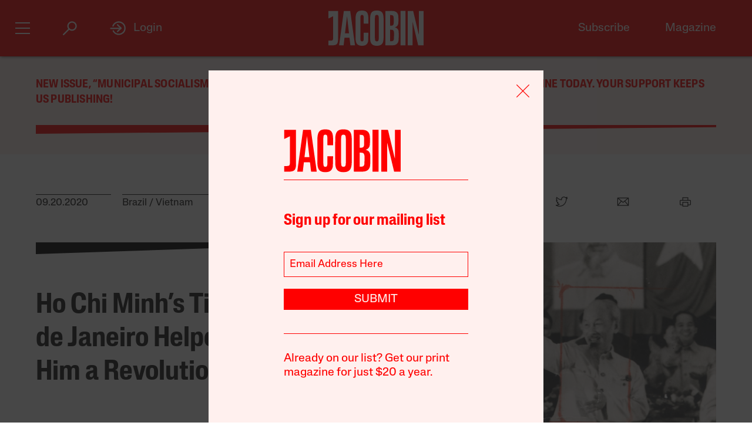

--- FILE ---
content_type: text/html; charset=utf-8
request_url: https://www.google.com/recaptcha/api2/anchor?ar=1&k=6LfynRwqAAAAAHbKp1M101AvivMbb2zoh_0NsixL&co=aHR0cHM6Ly9qYWNvYmluLmNvbTo0NDM.&hl=en&v=N67nZn4AqZkNcbeMu4prBgzg&size=invisible&anchor-ms=20000&execute-ms=30000&cb=iw135mtq53ds
body_size: 49076
content:
<!DOCTYPE HTML><html dir="ltr" lang="en"><head><meta http-equiv="Content-Type" content="text/html; charset=UTF-8">
<meta http-equiv="X-UA-Compatible" content="IE=edge">
<title>reCAPTCHA</title>
<style type="text/css">
/* cyrillic-ext */
@font-face {
  font-family: 'Roboto';
  font-style: normal;
  font-weight: 400;
  font-stretch: 100%;
  src: url(//fonts.gstatic.com/s/roboto/v48/KFO7CnqEu92Fr1ME7kSn66aGLdTylUAMa3GUBHMdazTgWw.woff2) format('woff2');
  unicode-range: U+0460-052F, U+1C80-1C8A, U+20B4, U+2DE0-2DFF, U+A640-A69F, U+FE2E-FE2F;
}
/* cyrillic */
@font-face {
  font-family: 'Roboto';
  font-style: normal;
  font-weight: 400;
  font-stretch: 100%;
  src: url(//fonts.gstatic.com/s/roboto/v48/KFO7CnqEu92Fr1ME7kSn66aGLdTylUAMa3iUBHMdazTgWw.woff2) format('woff2');
  unicode-range: U+0301, U+0400-045F, U+0490-0491, U+04B0-04B1, U+2116;
}
/* greek-ext */
@font-face {
  font-family: 'Roboto';
  font-style: normal;
  font-weight: 400;
  font-stretch: 100%;
  src: url(//fonts.gstatic.com/s/roboto/v48/KFO7CnqEu92Fr1ME7kSn66aGLdTylUAMa3CUBHMdazTgWw.woff2) format('woff2');
  unicode-range: U+1F00-1FFF;
}
/* greek */
@font-face {
  font-family: 'Roboto';
  font-style: normal;
  font-weight: 400;
  font-stretch: 100%;
  src: url(//fonts.gstatic.com/s/roboto/v48/KFO7CnqEu92Fr1ME7kSn66aGLdTylUAMa3-UBHMdazTgWw.woff2) format('woff2');
  unicode-range: U+0370-0377, U+037A-037F, U+0384-038A, U+038C, U+038E-03A1, U+03A3-03FF;
}
/* math */
@font-face {
  font-family: 'Roboto';
  font-style: normal;
  font-weight: 400;
  font-stretch: 100%;
  src: url(//fonts.gstatic.com/s/roboto/v48/KFO7CnqEu92Fr1ME7kSn66aGLdTylUAMawCUBHMdazTgWw.woff2) format('woff2');
  unicode-range: U+0302-0303, U+0305, U+0307-0308, U+0310, U+0312, U+0315, U+031A, U+0326-0327, U+032C, U+032F-0330, U+0332-0333, U+0338, U+033A, U+0346, U+034D, U+0391-03A1, U+03A3-03A9, U+03B1-03C9, U+03D1, U+03D5-03D6, U+03F0-03F1, U+03F4-03F5, U+2016-2017, U+2034-2038, U+203C, U+2040, U+2043, U+2047, U+2050, U+2057, U+205F, U+2070-2071, U+2074-208E, U+2090-209C, U+20D0-20DC, U+20E1, U+20E5-20EF, U+2100-2112, U+2114-2115, U+2117-2121, U+2123-214F, U+2190, U+2192, U+2194-21AE, U+21B0-21E5, U+21F1-21F2, U+21F4-2211, U+2213-2214, U+2216-22FF, U+2308-230B, U+2310, U+2319, U+231C-2321, U+2336-237A, U+237C, U+2395, U+239B-23B7, U+23D0, U+23DC-23E1, U+2474-2475, U+25AF, U+25B3, U+25B7, U+25BD, U+25C1, U+25CA, U+25CC, U+25FB, U+266D-266F, U+27C0-27FF, U+2900-2AFF, U+2B0E-2B11, U+2B30-2B4C, U+2BFE, U+3030, U+FF5B, U+FF5D, U+1D400-1D7FF, U+1EE00-1EEFF;
}
/* symbols */
@font-face {
  font-family: 'Roboto';
  font-style: normal;
  font-weight: 400;
  font-stretch: 100%;
  src: url(//fonts.gstatic.com/s/roboto/v48/KFO7CnqEu92Fr1ME7kSn66aGLdTylUAMaxKUBHMdazTgWw.woff2) format('woff2');
  unicode-range: U+0001-000C, U+000E-001F, U+007F-009F, U+20DD-20E0, U+20E2-20E4, U+2150-218F, U+2190, U+2192, U+2194-2199, U+21AF, U+21E6-21F0, U+21F3, U+2218-2219, U+2299, U+22C4-22C6, U+2300-243F, U+2440-244A, U+2460-24FF, U+25A0-27BF, U+2800-28FF, U+2921-2922, U+2981, U+29BF, U+29EB, U+2B00-2BFF, U+4DC0-4DFF, U+FFF9-FFFB, U+10140-1018E, U+10190-1019C, U+101A0, U+101D0-101FD, U+102E0-102FB, U+10E60-10E7E, U+1D2C0-1D2D3, U+1D2E0-1D37F, U+1F000-1F0FF, U+1F100-1F1AD, U+1F1E6-1F1FF, U+1F30D-1F30F, U+1F315, U+1F31C, U+1F31E, U+1F320-1F32C, U+1F336, U+1F378, U+1F37D, U+1F382, U+1F393-1F39F, U+1F3A7-1F3A8, U+1F3AC-1F3AF, U+1F3C2, U+1F3C4-1F3C6, U+1F3CA-1F3CE, U+1F3D4-1F3E0, U+1F3ED, U+1F3F1-1F3F3, U+1F3F5-1F3F7, U+1F408, U+1F415, U+1F41F, U+1F426, U+1F43F, U+1F441-1F442, U+1F444, U+1F446-1F449, U+1F44C-1F44E, U+1F453, U+1F46A, U+1F47D, U+1F4A3, U+1F4B0, U+1F4B3, U+1F4B9, U+1F4BB, U+1F4BF, U+1F4C8-1F4CB, U+1F4D6, U+1F4DA, U+1F4DF, U+1F4E3-1F4E6, U+1F4EA-1F4ED, U+1F4F7, U+1F4F9-1F4FB, U+1F4FD-1F4FE, U+1F503, U+1F507-1F50B, U+1F50D, U+1F512-1F513, U+1F53E-1F54A, U+1F54F-1F5FA, U+1F610, U+1F650-1F67F, U+1F687, U+1F68D, U+1F691, U+1F694, U+1F698, U+1F6AD, U+1F6B2, U+1F6B9-1F6BA, U+1F6BC, U+1F6C6-1F6CF, U+1F6D3-1F6D7, U+1F6E0-1F6EA, U+1F6F0-1F6F3, U+1F6F7-1F6FC, U+1F700-1F7FF, U+1F800-1F80B, U+1F810-1F847, U+1F850-1F859, U+1F860-1F887, U+1F890-1F8AD, U+1F8B0-1F8BB, U+1F8C0-1F8C1, U+1F900-1F90B, U+1F93B, U+1F946, U+1F984, U+1F996, U+1F9E9, U+1FA00-1FA6F, U+1FA70-1FA7C, U+1FA80-1FA89, U+1FA8F-1FAC6, U+1FACE-1FADC, U+1FADF-1FAE9, U+1FAF0-1FAF8, U+1FB00-1FBFF;
}
/* vietnamese */
@font-face {
  font-family: 'Roboto';
  font-style: normal;
  font-weight: 400;
  font-stretch: 100%;
  src: url(//fonts.gstatic.com/s/roboto/v48/KFO7CnqEu92Fr1ME7kSn66aGLdTylUAMa3OUBHMdazTgWw.woff2) format('woff2');
  unicode-range: U+0102-0103, U+0110-0111, U+0128-0129, U+0168-0169, U+01A0-01A1, U+01AF-01B0, U+0300-0301, U+0303-0304, U+0308-0309, U+0323, U+0329, U+1EA0-1EF9, U+20AB;
}
/* latin-ext */
@font-face {
  font-family: 'Roboto';
  font-style: normal;
  font-weight: 400;
  font-stretch: 100%;
  src: url(//fonts.gstatic.com/s/roboto/v48/KFO7CnqEu92Fr1ME7kSn66aGLdTylUAMa3KUBHMdazTgWw.woff2) format('woff2');
  unicode-range: U+0100-02BA, U+02BD-02C5, U+02C7-02CC, U+02CE-02D7, U+02DD-02FF, U+0304, U+0308, U+0329, U+1D00-1DBF, U+1E00-1E9F, U+1EF2-1EFF, U+2020, U+20A0-20AB, U+20AD-20C0, U+2113, U+2C60-2C7F, U+A720-A7FF;
}
/* latin */
@font-face {
  font-family: 'Roboto';
  font-style: normal;
  font-weight: 400;
  font-stretch: 100%;
  src: url(//fonts.gstatic.com/s/roboto/v48/KFO7CnqEu92Fr1ME7kSn66aGLdTylUAMa3yUBHMdazQ.woff2) format('woff2');
  unicode-range: U+0000-00FF, U+0131, U+0152-0153, U+02BB-02BC, U+02C6, U+02DA, U+02DC, U+0304, U+0308, U+0329, U+2000-206F, U+20AC, U+2122, U+2191, U+2193, U+2212, U+2215, U+FEFF, U+FFFD;
}
/* cyrillic-ext */
@font-face {
  font-family: 'Roboto';
  font-style: normal;
  font-weight: 500;
  font-stretch: 100%;
  src: url(//fonts.gstatic.com/s/roboto/v48/KFO7CnqEu92Fr1ME7kSn66aGLdTylUAMa3GUBHMdazTgWw.woff2) format('woff2');
  unicode-range: U+0460-052F, U+1C80-1C8A, U+20B4, U+2DE0-2DFF, U+A640-A69F, U+FE2E-FE2F;
}
/* cyrillic */
@font-face {
  font-family: 'Roboto';
  font-style: normal;
  font-weight: 500;
  font-stretch: 100%;
  src: url(//fonts.gstatic.com/s/roboto/v48/KFO7CnqEu92Fr1ME7kSn66aGLdTylUAMa3iUBHMdazTgWw.woff2) format('woff2');
  unicode-range: U+0301, U+0400-045F, U+0490-0491, U+04B0-04B1, U+2116;
}
/* greek-ext */
@font-face {
  font-family: 'Roboto';
  font-style: normal;
  font-weight: 500;
  font-stretch: 100%;
  src: url(//fonts.gstatic.com/s/roboto/v48/KFO7CnqEu92Fr1ME7kSn66aGLdTylUAMa3CUBHMdazTgWw.woff2) format('woff2');
  unicode-range: U+1F00-1FFF;
}
/* greek */
@font-face {
  font-family: 'Roboto';
  font-style: normal;
  font-weight: 500;
  font-stretch: 100%;
  src: url(//fonts.gstatic.com/s/roboto/v48/KFO7CnqEu92Fr1ME7kSn66aGLdTylUAMa3-UBHMdazTgWw.woff2) format('woff2');
  unicode-range: U+0370-0377, U+037A-037F, U+0384-038A, U+038C, U+038E-03A1, U+03A3-03FF;
}
/* math */
@font-face {
  font-family: 'Roboto';
  font-style: normal;
  font-weight: 500;
  font-stretch: 100%;
  src: url(//fonts.gstatic.com/s/roboto/v48/KFO7CnqEu92Fr1ME7kSn66aGLdTylUAMawCUBHMdazTgWw.woff2) format('woff2');
  unicode-range: U+0302-0303, U+0305, U+0307-0308, U+0310, U+0312, U+0315, U+031A, U+0326-0327, U+032C, U+032F-0330, U+0332-0333, U+0338, U+033A, U+0346, U+034D, U+0391-03A1, U+03A3-03A9, U+03B1-03C9, U+03D1, U+03D5-03D6, U+03F0-03F1, U+03F4-03F5, U+2016-2017, U+2034-2038, U+203C, U+2040, U+2043, U+2047, U+2050, U+2057, U+205F, U+2070-2071, U+2074-208E, U+2090-209C, U+20D0-20DC, U+20E1, U+20E5-20EF, U+2100-2112, U+2114-2115, U+2117-2121, U+2123-214F, U+2190, U+2192, U+2194-21AE, U+21B0-21E5, U+21F1-21F2, U+21F4-2211, U+2213-2214, U+2216-22FF, U+2308-230B, U+2310, U+2319, U+231C-2321, U+2336-237A, U+237C, U+2395, U+239B-23B7, U+23D0, U+23DC-23E1, U+2474-2475, U+25AF, U+25B3, U+25B7, U+25BD, U+25C1, U+25CA, U+25CC, U+25FB, U+266D-266F, U+27C0-27FF, U+2900-2AFF, U+2B0E-2B11, U+2B30-2B4C, U+2BFE, U+3030, U+FF5B, U+FF5D, U+1D400-1D7FF, U+1EE00-1EEFF;
}
/* symbols */
@font-face {
  font-family: 'Roboto';
  font-style: normal;
  font-weight: 500;
  font-stretch: 100%;
  src: url(//fonts.gstatic.com/s/roboto/v48/KFO7CnqEu92Fr1ME7kSn66aGLdTylUAMaxKUBHMdazTgWw.woff2) format('woff2');
  unicode-range: U+0001-000C, U+000E-001F, U+007F-009F, U+20DD-20E0, U+20E2-20E4, U+2150-218F, U+2190, U+2192, U+2194-2199, U+21AF, U+21E6-21F0, U+21F3, U+2218-2219, U+2299, U+22C4-22C6, U+2300-243F, U+2440-244A, U+2460-24FF, U+25A0-27BF, U+2800-28FF, U+2921-2922, U+2981, U+29BF, U+29EB, U+2B00-2BFF, U+4DC0-4DFF, U+FFF9-FFFB, U+10140-1018E, U+10190-1019C, U+101A0, U+101D0-101FD, U+102E0-102FB, U+10E60-10E7E, U+1D2C0-1D2D3, U+1D2E0-1D37F, U+1F000-1F0FF, U+1F100-1F1AD, U+1F1E6-1F1FF, U+1F30D-1F30F, U+1F315, U+1F31C, U+1F31E, U+1F320-1F32C, U+1F336, U+1F378, U+1F37D, U+1F382, U+1F393-1F39F, U+1F3A7-1F3A8, U+1F3AC-1F3AF, U+1F3C2, U+1F3C4-1F3C6, U+1F3CA-1F3CE, U+1F3D4-1F3E0, U+1F3ED, U+1F3F1-1F3F3, U+1F3F5-1F3F7, U+1F408, U+1F415, U+1F41F, U+1F426, U+1F43F, U+1F441-1F442, U+1F444, U+1F446-1F449, U+1F44C-1F44E, U+1F453, U+1F46A, U+1F47D, U+1F4A3, U+1F4B0, U+1F4B3, U+1F4B9, U+1F4BB, U+1F4BF, U+1F4C8-1F4CB, U+1F4D6, U+1F4DA, U+1F4DF, U+1F4E3-1F4E6, U+1F4EA-1F4ED, U+1F4F7, U+1F4F9-1F4FB, U+1F4FD-1F4FE, U+1F503, U+1F507-1F50B, U+1F50D, U+1F512-1F513, U+1F53E-1F54A, U+1F54F-1F5FA, U+1F610, U+1F650-1F67F, U+1F687, U+1F68D, U+1F691, U+1F694, U+1F698, U+1F6AD, U+1F6B2, U+1F6B9-1F6BA, U+1F6BC, U+1F6C6-1F6CF, U+1F6D3-1F6D7, U+1F6E0-1F6EA, U+1F6F0-1F6F3, U+1F6F7-1F6FC, U+1F700-1F7FF, U+1F800-1F80B, U+1F810-1F847, U+1F850-1F859, U+1F860-1F887, U+1F890-1F8AD, U+1F8B0-1F8BB, U+1F8C0-1F8C1, U+1F900-1F90B, U+1F93B, U+1F946, U+1F984, U+1F996, U+1F9E9, U+1FA00-1FA6F, U+1FA70-1FA7C, U+1FA80-1FA89, U+1FA8F-1FAC6, U+1FACE-1FADC, U+1FADF-1FAE9, U+1FAF0-1FAF8, U+1FB00-1FBFF;
}
/* vietnamese */
@font-face {
  font-family: 'Roboto';
  font-style: normal;
  font-weight: 500;
  font-stretch: 100%;
  src: url(//fonts.gstatic.com/s/roboto/v48/KFO7CnqEu92Fr1ME7kSn66aGLdTylUAMa3OUBHMdazTgWw.woff2) format('woff2');
  unicode-range: U+0102-0103, U+0110-0111, U+0128-0129, U+0168-0169, U+01A0-01A1, U+01AF-01B0, U+0300-0301, U+0303-0304, U+0308-0309, U+0323, U+0329, U+1EA0-1EF9, U+20AB;
}
/* latin-ext */
@font-face {
  font-family: 'Roboto';
  font-style: normal;
  font-weight: 500;
  font-stretch: 100%;
  src: url(//fonts.gstatic.com/s/roboto/v48/KFO7CnqEu92Fr1ME7kSn66aGLdTylUAMa3KUBHMdazTgWw.woff2) format('woff2');
  unicode-range: U+0100-02BA, U+02BD-02C5, U+02C7-02CC, U+02CE-02D7, U+02DD-02FF, U+0304, U+0308, U+0329, U+1D00-1DBF, U+1E00-1E9F, U+1EF2-1EFF, U+2020, U+20A0-20AB, U+20AD-20C0, U+2113, U+2C60-2C7F, U+A720-A7FF;
}
/* latin */
@font-face {
  font-family: 'Roboto';
  font-style: normal;
  font-weight: 500;
  font-stretch: 100%;
  src: url(//fonts.gstatic.com/s/roboto/v48/KFO7CnqEu92Fr1ME7kSn66aGLdTylUAMa3yUBHMdazQ.woff2) format('woff2');
  unicode-range: U+0000-00FF, U+0131, U+0152-0153, U+02BB-02BC, U+02C6, U+02DA, U+02DC, U+0304, U+0308, U+0329, U+2000-206F, U+20AC, U+2122, U+2191, U+2193, U+2212, U+2215, U+FEFF, U+FFFD;
}
/* cyrillic-ext */
@font-face {
  font-family: 'Roboto';
  font-style: normal;
  font-weight: 900;
  font-stretch: 100%;
  src: url(//fonts.gstatic.com/s/roboto/v48/KFO7CnqEu92Fr1ME7kSn66aGLdTylUAMa3GUBHMdazTgWw.woff2) format('woff2');
  unicode-range: U+0460-052F, U+1C80-1C8A, U+20B4, U+2DE0-2DFF, U+A640-A69F, U+FE2E-FE2F;
}
/* cyrillic */
@font-face {
  font-family: 'Roboto';
  font-style: normal;
  font-weight: 900;
  font-stretch: 100%;
  src: url(//fonts.gstatic.com/s/roboto/v48/KFO7CnqEu92Fr1ME7kSn66aGLdTylUAMa3iUBHMdazTgWw.woff2) format('woff2');
  unicode-range: U+0301, U+0400-045F, U+0490-0491, U+04B0-04B1, U+2116;
}
/* greek-ext */
@font-face {
  font-family: 'Roboto';
  font-style: normal;
  font-weight: 900;
  font-stretch: 100%;
  src: url(//fonts.gstatic.com/s/roboto/v48/KFO7CnqEu92Fr1ME7kSn66aGLdTylUAMa3CUBHMdazTgWw.woff2) format('woff2');
  unicode-range: U+1F00-1FFF;
}
/* greek */
@font-face {
  font-family: 'Roboto';
  font-style: normal;
  font-weight: 900;
  font-stretch: 100%;
  src: url(//fonts.gstatic.com/s/roboto/v48/KFO7CnqEu92Fr1ME7kSn66aGLdTylUAMa3-UBHMdazTgWw.woff2) format('woff2');
  unicode-range: U+0370-0377, U+037A-037F, U+0384-038A, U+038C, U+038E-03A1, U+03A3-03FF;
}
/* math */
@font-face {
  font-family: 'Roboto';
  font-style: normal;
  font-weight: 900;
  font-stretch: 100%;
  src: url(//fonts.gstatic.com/s/roboto/v48/KFO7CnqEu92Fr1ME7kSn66aGLdTylUAMawCUBHMdazTgWw.woff2) format('woff2');
  unicode-range: U+0302-0303, U+0305, U+0307-0308, U+0310, U+0312, U+0315, U+031A, U+0326-0327, U+032C, U+032F-0330, U+0332-0333, U+0338, U+033A, U+0346, U+034D, U+0391-03A1, U+03A3-03A9, U+03B1-03C9, U+03D1, U+03D5-03D6, U+03F0-03F1, U+03F4-03F5, U+2016-2017, U+2034-2038, U+203C, U+2040, U+2043, U+2047, U+2050, U+2057, U+205F, U+2070-2071, U+2074-208E, U+2090-209C, U+20D0-20DC, U+20E1, U+20E5-20EF, U+2100-2112, U+2114-2115, U+2117-2121, U+2123-214F, U+2190, U+2192, U+2194-21AE, U+21B0-21E5, U+21F1-21F2, U+21F4-2211, U+2213-2214, U+2216-22FF, U+2308-230B, U+2310, U+2319, U+231C-2321, U+2336-237A, U+237C, U+2395, U+239B-23B7, U+23D0, U+23DC-23E1, U+2474-2475, U+25AF, U+25B3, U+25B7, U+25BD, U+25C1, U+25CA, U+25CC, U+25FB, U+266D-266F, U+27C0-27FF, U+2900-2AFF, U+2B0E-2B11, U+2B30-2B4C, U+2BFE, U+3030, U+FF5B, U+FF5D, U+1D400-1D7FF, U+1EE00-1EEFF;
}
/* symbols */
@font-face {
  font-family: 'Roboto';
  font-style: normal;
  font-weight: 900;
  font-stretch: 100%;
  src: url(//fonts.gstatic.com/s/roboto/v48/KFO7CnqEu92Fr1ME7kSn66aGLdTylUAMaxKUBHMdazTgWw.woff2) format('woff2');
  unicode-range: U+0001-000C, U+000E-001F, U+007F-009F, U+20DD-20E0, U+20E2-20E4, U+2150-218F, U+2190, U+2192, U+2194-2199, U+21AF, U+21E6-21F0, U+21F3, U+2218-2219, U+2299, U+22C4-22C6, U+2300-243F, U+2440-244A, U+2460-24FF, U+25A0-27BF, U+2800-28FF, U+2921-2922, U+2981, U+29BF, U+29EB, U+2B00-2BFF, U+4DC0-4DFF, U+FFF9-FFFB, U+10140-1018E, U+10190-1019C, U+101A0, U+101D0-101FD, U+102E0-102FB, U+10E60-10E7E, U+1D2C0-1D2D3, U+1D2E0-1D37F, U+1F000-1F0FF, U+1F100-1F1AD, U+1F1E6-1F1FF, U+1F30D-1F30F, U+1F315, U+1F31C, U+1F31E, U+1F320-1F32C, U+1F336, U+1F378, U+1F37D, U+1F382, U+1F393-1F39F, U+1F3A7-1F3A8, U+1F3AC-1F3AF, U+1F3C2, U+1F3C4-1F3C6, U+1F3CA-1F3CE, U+1F3D4-1F3E0, U+1F3ED, U+1F3F1-1F3F3, U+1F3F5-1F3F7, U+1F408, U+1F415, U+1F41F, U+1F426, U+1F43F, U+1F441-1F442, U+1F444, U+1F446-1F449, U+1F44C-1F44E, U+1F453, U+1F46A, U+1F47D, U+1F4A3, U+1F4B0, U+1F4B3, U+1F4B9, U+1F4BB, U+1F4BF, U+1F4C8-1F4CB, U+1F4D6, U+1F4DA, U+1F4DF, U+1F4E3-1F4E6, U+1F4EA-1F4ED, U+1F4F7, U+1F4F9-1F4FB, U+1F4FD-1F4FE, U+1F503, U+1F507-1F50B, U+1F50D, U+1F512-1F513, U+1F53E-1F54A, U+1F54F-1F5FA, U+1F610, U+1F650-1F67F, U+1F687, U+1F68D, U+1F691, U+1F694, U+1F698, U+1F6AD, U+1F6B2, U+1F6B9-1F6BA, U+1F6BC, U+1F6C6-1F6CF, U+1F6D3-1F6D7, U+1F6E0-1F6EA, U+1F6F0-1F6F3, U+1F6F7-1F6FC, U+1F700-1F7FF, U+1F800-1F80B, U+1F810-1F847, U+1F850-1F859, U+1F860-1F887, U+1F890-1F8AD, U+1F8B0-1F8BB, U+1F8C0-1F8C1, U+1F900-1F90B, U+1F93B, U+1F946, U+1F984, U+1F996, U+1F9E9, U+1FA00-1FA6F, U+1FA70-1FA7C, U+1FA80-1FA89, U+1FA8F-1FAC6, U+1FACE-1FADC, U+1FADF-1FAE9, U+1FAF0-1FAF8, U+1FB00-1FBFF;
}
/* vietnamese */
@font-face {
  font-family: 'Roboto';
  font-style: normal;
  font-weight: 900;
  font-stretch: 100%;
  src: url(//fonts.gstatic.com/s/roboto/v48/KFO7CnqEu92Fr1ME7kSn66aGLdTylUAMa3OUBHMdazTgWw.woff2) format('woff2');
  unicode-range: U+0102-0103, U+0110-0111, U+0128-0129, U+0168-0169, U+01A0-01A1, U+01AF-01B0, U+0300-0301, U+0303-0304, U+0308-0309, U+0323, U+0329, U+1EA0-1EF9, U+20AB;
}
/* latin-ext */
@font-face {
  font-family: 'Roboto';
  font-style: normal;
  font-weight: 900;
  font-stretch: 100%;
  src: url(//fonts.gstatic.com/s/roboto/v48/KFO7CnqEu92Fr1ME7kSn66aGLdTylUAMa3KUBHMdazTgWw.woff2) format('woff2');
  unicode-range: U+0100-02BA, U+02BD-02C5, U+02C7-02CC, U+02CE-02D7, U+02DD-02FF, U+0304, U+0308, U+0329, U+1D00-1DBF, U+1E00-1E9F, U+1EF2-1EFF, U+2020, U+20A0-20AB, U+20AD-20C0, U+2113, U+2C60-2C7F, U+A720-A7FF;
}
/* latin */
@font-face {
  font-family: 'Roboto';
  font-style: normal;
  font-weight: 900;
  font-stretch: 100%;
  src: url(//fonts.gstatic.com/s/roboto/v48/KFO7CnqEu92Fr1ME7kSn66aGLdTylUAMa3yUBHMdazQ.woff2) format('woff2');
  unicode-range: U+0000-00FF, U+0131, U+0152-0153, U+02BB-02BC, U+02C6, U+02DA, U+02DC, U+0304, U+0308, U+0329, U+2000-206F, U+20AC, U+2122, U+2191, U+2193, U+2212, U+2215, U+FEFF, U+FFFD;
}

</style>
<link rel="stylesheet" type="text/css" href="https://www.gstatic.com/recaptcha/releases/N67nZn4AqZkNcbeMu4prBgzg/styles__ltr.css">
<script nonce="EM4c2DMALlSYRhGn0wnsWA" type="text/javascript">window['__recaptcha_api'] = 'https://www.google.com/recaptcha/api2/';</script>
<script type="text/javascript" src="https://www.gstatic.com/recaptcha/releases/N67nZn4AqZkNcbeMu4prBgzg/recaptcha__en.js" nonce="EM4c2DMALlSYRhGn0wnsWA">
      
    </script></head>
<body><div id="rc-anchor-alert" class="rc-anchor-alert"></div>
<input type="hidden" id="recaptcha-token" value="[base64]">
<script type="text/javascript" nonce="EM4c2DMALlSYRhGn0wnsWA">
      recaptcha.anchor.Main.init("[\x22ainput\x22,[\x22bgdata\x22,\x22\x22,\[base64]/[base64]/[base64]/ZyhXLGgpOnEoW04sMjEsbF0sVywwKSxoKSxmYWxzZSxmYWxzZSl9Y2F0Y2goayl7RygzNTgsVyk/[base64]/[base64]/[base64]/[base64]/[base64]/[base64]/[base64]/bmV3IEJbT10oRFswXSk6dz09Mj9uZXcgQltPXShEWzBdLERbMV0pOnc9PTM/bmV3IEJbT10oRFswXSxEWzFdLERbMl0pOnc9PTQ/[base64]/[base64]/[base64]/[base64]/[base64]\\u003d\x22,\[base64]\\u003d\\u003d\x22,\x22w7nCkVTClEbDlsOSw7ciY8K3VMOZEm3CkS0rw5HCm8OZwoRjw6vDoMK6woDDvm86NcOAwrTClcKow51dW8O4U03CmMO+IyrDlcKWf8KaY0dweW1Aw54cSXpUd8OzfsK/w4LCvsKVw5YuX8KLQcK0EyJfEcKMw4zDuWTDq0HCvlfChGpgPsKKZsOew6Vjw40pwoJRICnCpsKKaQfDi8KQasKuw45lw7htJcKkw4HCvsO0wrbDigHDhMKMw5LCscK5WH/[base64]/Cs8KLL8OROFDDj8Kmw6V2F8KZw7RmwrnDrmxpw4XCuWbDhnDCt8KYw5fCuRJ4BMOXw7oUexbCmcKuB2Erw5MePsO7UTNpZsOkwo1LcMK3w4/DvkHCscKuwokAw712AcOew5AsQ3MmUz1lw5QyXgnDjHAIw4bDoMKHaUgxYsKLB8K+Gi5/wrTCqW97VBlND8KVwrnDiCo0wqJzw6p7FEfDokjCvcKTGsK+wpTDrsOjwofDlcOiNgHCusK/dyrCjcOUwqlcwoTDnMKHwoJwacOXwp1AwooAwp3DnF0dw7JmesOvwpgFAMOrw6DCocO7w5gpwqjDpsOJQMKUw6JGwr3CtRITPcOVw6gmw73CpkHCjXnDpREowqtfV3bCinrDiSwOwrLDiMO1dgpYw5paJn/CicOxw4rCvDXDuDfDnxnCrsOlwqxPw6Acw7DCvmjCqcKHeMKDw5Eqdm1Aw4U/[base64]/CksKbwoNjw4MbwoNAw4zDn0PCiWDDj07DrcKZw6XDszB1wo9Dd8KzAcKoBcO6wr7CicK5ecKDwpVrO3pAOcKzAcOMw6wLwptBY8K1woA/bCVtw4BrVsKRwp0uw5XDlFF/bCTDq8OxwqHCm8O8Gz7CtcO4wos7wowPw7pQBMOSc2dXHsOeZcKkBcOEIzHCoHUxw7fDn0QBw61XwqgKw7TCkFQoDMO5woTDgHUAw4HCjH/CqcKiGFTDmcO9OWN/Y1crAsKRwrfDklfCucOmw6/DrGHDicOVcDPDlz1cwr1vw7prwpzCnsK0woYUFMK1fQnCkj3CpAjCliXDrUM7w7DDl8KWNBUqw7MJXMOzwpAkcsONW2hDdMOuI8OWfMOuwpDCuEjCtFgLGcOqNTbDvMOZwrPDiVBLwotLEcO+EMOvw5/DuTVaw7fDjkhFw6DCjMK0wobDssO9w6/[base64]/wr7Ckz/Dr8OqZ8KETFE9PiMaEMKpwp7CjREsw4fCqnzCgjDCpiRfwrfDtcKsw7Y+LWh/w7fCj2nDpMK7EHQYw5NoSsKzw5wwwopRw5bDpH/ClVFlw6ohwrc/w6DDqcOzwoTDlMKuw6Q9B8OWw47CmBvCgMO2SGvCjUTCg8OVNzjCv8KMSF3CpsOQwr05OhQWwqTCrHBtTcOdfMO0wrzClSXCv8KDX8OCwr/Dp1NoVhbCsSrDjsK9wptkw73CssOkwrTDmyvDm8KhwovCkU9ww6fCjD3Du8K/NVg4LyDDvcOqKQ/DgMKFwqYWw6XCkFgEw7Vyw6PDjyLCvcO+w7nCncOIB8KWX8OtLsOvPsKbw4VPZcOyw4DDqFJlVsOOB8KAYcOvPMOOGFnDvsK4wrw/VRnCiADCj8OMw4PDiDYNwrx0wojDhxbDn3dWwqPDuMOKw7rDhEhVw7ZHEsKhMsOVw4VtUsKWAXQgw5bCpyTDqcKHwq8UDsK8czk/w5Uuw6UpWDTDoh1Fw7EUw4RQw5/CgF7CvW1ow7XDhEMKLnfChVN3wqzCoGbDn3TDhsKJZ3cPw6jChgXDgD/[base64]/DlMOVwop0w6U0w5LDuk/DqHFew70yKSbDvBkAMsOXwpzDh3onw5HCgcObbWIiw4fCosOWw73DlsO8UAJqwpkhwpbCixcbdjnDtjHCncOAwofCnBZxI8KrOsOgwq3DpU7CmQLCjMK9Jnslw71OBEXDvcOjbMOkw7/Dq0TCkMK2w4wJZWdIw6nCr8Odw6Ycw7XDsUHDhgHDpG8cw4DDlMKtw6fDocKdw6jCig4Cw4MgTsKgBlLCsQDDnEIrwoAKFiZBJMKow4p5LgVDPWbCkj3CpMKMacKZSk7ChiN3w7Nrw6/[base64]/DuGPCtQ9ZEcKgwonClxYGXMO7B8KpSiQ8wrXDkMKGJAXDncOaw6wcc2rDoMK2w4gWWMKMaSPDuXJNwolawpPDhMO0d8ORworDucK+wrvDoi97w6DDjsOrDjrDtMKQw6pWJsOHSwU1CsKpdMOLw6/DnmxwGMOLbcO1w57CgirCgcOVT8O8IwXCtsKVIMKew5UEXz8rMcKdIMOBw4XCusKvwqp+dcKlVcKew6ZQw5PDnMKcBkTDrhA2w5deCWh5w6PDlSTCp8OEb0BIwrYADk7DhsOxwqLCncO+wqvChsK6wqXDsy8Zw6LChXHCssKEwqI0aj/DlsOlwo3ChcKow6Fcw43DpU8uWDrCmwzDv2p9M2bDsnldw4nCi1VXPMOkASN6e8KGw5nDk8OAw67Cn04xQsKZM8KdFcOhw7UlAcKfLMK5wonCkWbCmMONw45yw4PCqBk/[base64]/DhcOSJwvCqsOaw53DlcKWCMO8wrHDjVjCuMO6w7XDqhPCl0zCjMO4HsKBwpYzS01PwpkTDisZw7PCm8OWw7TCisKbwoDDr8Kvwo1yMcOVw6vCisKmw7AGawvDmmEQKnMnw40cwp1bwrPCkQ3Dumk1MhXChcOpZ0vCkAPDi8KqHDnChcKFwq/[base64]/[base64]/wrnDvMKDOg1UCMOHIMOzXR3CiXcUwpfDn8K/wrYAfC3Ck8Kde8OSP3DDjH7DnMK/O01wRQ3CnsKNwrUuwplSOMKICsOtwqbCm8OFb0ZIwo5kcsOWN8Kaw5LCo2xsMMK2wpVPPAUnKMOaw5jCpEvDicORw4XDhMKUw6zDp8KGMcKCSxUceFfDlsK2w6QXGcKFw7HCrUXCp8OYw5nCpMKSw7TDkMKTwrLCq8K/wrUMwo9lwo/CosOcXHbDhsOFLTB5wo5XEyROw4nDv1bDiRbDs8OzwpRvYkXDrHBGw53DrwPDosO2eMOcWcKUdzLCocKNSU/Dq3sZa8Oqf8OVw7Niw4VsFglywolpw5sqTMOOM8KKwpNeOsOxw4XCnsKPCCV7w4xPw4PDoHB5w7nDl8KINCjChMK6w4c8IcOZA8K5woHDqcO+G8OWZwl7wrkSKMOuVMKUw5TChjRnwpUwKygbw7jCscK3csKkwoQgw5zDucO7wo7CuidAF8O1QcOzAiDDpx/[base64]/RMOiwrrCjFRZQMOoEMO3wptzC2zDolTDp1HDr1XDrsK9wqtxw6rDtMKhw7l+OgzCiRLDkRtRw5QnNUvCoE3DucKVwpV9Qn50w4zClMKHw6DDs8KYFAFbw4IHwqACXR0LOMOYbBnCrsOOw5vCisOfw4PDssKHw6nDph/ClsKxDCTDvAovNHFZwq/Ds8OSD8KGJsKLclHDjMKpwowUeMKReW4xBsOrEMKXTijCv0LDuMOSwpXDu8O7ecOKwqDDkcOpwq7Duwhqw54Hw5RNYlpsVDxrwoPDsUXCmHjCpAzDnzHDtH7DoSjDrsOIw60PMmrChG1hNcO/[base64]/UcOAw6bCr8OawqBeJG7CqcKWCMOtwrrCrVfDlgVVwpciwoQzwpEnKsKBZsKwwqtnSyXDsirClXjCkMK5Ch9rFClCw4TCsmE/EMKSwoVdwrYFw4zCjk/DtsKtPsKFWsKDAMOdwo4Qw5gJa0YuM1tYw4UWw6YEwqM5ZD3CkcKrd8OUw6dcworCn8Kow6zCsD5BwqPChcOjKcKrwpbCk8KUC2/Din/DuMK6w6DDjMOPPsKKNQXDqMO+w5vDl1/CqMK1N03Do8OOLhoww68xwrTClUjDnDXCj8Kiw6pDH1DDjQzCrsKdMMKDZcO7C8KAPQTDjSEww4NbPMOnAhsmIShfw5fCh8KECzbCnMOKwr7Cj8OSfXgoeTvDosOsX8OUWjkCJXhHwr/CqB9yw4LDiMOxKScew4bCl8KtwoJrwowPw4XCsB1xw5UCDWoSw63DusKBwpjCpGTCnztEa8O/[base64]/DtVcaw5khU8OScsKmMxsjwplzOMOGwqDCt8KHF8OkOcOhwo0VbQPCssK7IMKZcMKoPGoKwpdEw5INdsOkwqDCgsK9wqU7KsKydxIjw4gTw4fCpGbDvMKiw6EzwqDDscKYLMKgGcKfbgpJw7pVLnfDtMK/B0Rlw7nCoMKtUsOMLFbChzDCuBsrf8KvaMOFRMOlL8OzRcOIe8KMw4PClQ/DhnPDnsKQQWjCoB3CmcKXecKDwr/DtMOEw4lCw67CpCcqMHbCuMK/w6DDmBHDvMKSwpI5AMKkFcOJDMKhwqZLwpjDjzbDhVbCgC7DmCvDoUjDoMOTwrIuw5/CrcOKw6dQwqh1w7gTwoAbwqTDrMKrREnCv2vChn3Co8OufMK8RcKLV8KbWsOIWcOZByhxHzzClsKEScO+w7cOLRc1A8OwwpZ0I8OrM8OrEcK6w4nDr8O0wpUNdsOKFzzClD/DoVTCnWHCulJ1wo8RYkAOSMKUwpXDqnnDgQEHw5DCsUDDu8OsKMK0wq1zw53Dn8K0wpwowonCnMKRw7lYw61IwobDoMO6w4/CkRLDnBPDgcOSbCHCtMKtLMOywojDp3fClcOZw5Z4WcKZw4QaI8OGScKlwqRSA8KUw6/ChcO8amvChmHDtAVuw69RCE1wOEfDsUPDpcOmAw1kw6cpwrh1w5vDpsKKw5cjIMKsw69ow743wrLCuDfDg2DCs8Onwr/DvwzChsOUw43DuCXCkMOKFMKaEwbDhgTCtVzCt8OuAHYYwqXDs8O/wrVJcDAdwr7DtUjCg8KPawnDp8OTwrXDpcOHwqzChMKOw6hKwr3CjxjCkyfChQTDlsKcHTzDt8KOBsOaZcO4GndqwobCk0PCgiABw4TCh8OOwphSEMKbIS1TBcKyw4AowojCm8OVBcK/fwtIwqbDu3vDgGk3L2fDr8O4wo9Jw7J5wp3CpE/Ck8OJYMOWwqAIOsObOsKpwrrDnU4+fsO7bEHDvAzDpSwEf8Osw67Dq0Aia8KFw7tOLMKCHBbCv8KLAMKCZsOfOCPCi8OSE8ObO3NUZ3LDr8KVIsKBwrZBDG5Kw5Q+VsKqwqXCsMOADsKvwpBueFfDgGjCl3BuL8KqA8O4w6fDiC/DjMKkEMO2BlTCocO/BloYRAPCnzXChMOMwrbDoSDDiR8+w5p1VyAPNFZTccKXwo/DtBLCjCTDkcObw6ctwqN6wrQDe8KJRMOEw4NjLxEQQlDDnnI1ccOVw4h7wpbCt8OBcsKdwoTCv8OpwpLClsOTAsKlwqt2fMO/woTDoMOEwqbDqcKjw5snFsKMUsOaw4zDl8K7w5lCwp7DsMOxWTIAPh5+w4peSDg1w7ACwrMoYW/CgMKDwqZuwoFzbxLCusOEbSDCjUEEwp/CosKPaiHDvwYSwrbDt8KBw7PDlsKqwr8Iwod7NGEjCMOQw73DihTCsV1dbXPDpMOuIMObwrDDlMOxw4/CqMKawpbCtjVawo16EMK2VsO4w5rCnzEhwqB+SsKiOsOsw6nDqsOswo5cP8OYwq8WOMKgdDpdw4/CrsK9wpTDlAgbWlRwS8KNwrPDoh5yw5sfF8OKwrhuBsKJw6TDo0BuwrYYw6hfwo45wo3ChHfClMK2LgnCp2fDl8ODEWLCjMKQfTrDv8OpJHNXw5PDqybDgcO0C8KHTSrDp8Ksw7nDrcOGwqDDokYzS1RkT8KXEAp3wrhocsOAw4NmKHF8w4LCpxsXfT5zw5DDucO/HsKgw45Jw4dvw6k+wqDCgnNpPSxjJTJtMWjCvMOPHy4NfV3Dom3DkDrDjsOOYWBAJ0Y6a8KFwqLDmVZIZCMzw5HCncOWP8OuwqBTR8ONBnVPEnrCpMO/KjXCiDpnUsKHw7nCgMKPTsKOHcOvIAPDtsOTwpLDmiDDu0VjUsO/wrbDssOTw7Vxw4Ubw53Ci07DlBReBcORw5jCmMK4NzJdR8Kxw7p5w7rDoXPCh8KZS0s8w6Ilw7NAScKfaiQUZMOCecOlw7rClz9nwqlywo/Dqkg4woQpw4LDm8KTcsOSw7vDogw/w5tPPG15w6/Dn8Okw5LDlMK1AE/Dmm/DjsKyPR1rb3/[base64]/CrcO6FMKzZ2/DtMKCOWsMVC5PcsKRYi0+wrsPfsK/wrEYwo/CgFNOwrvCmsKgwoPDssKGMMKoTggEPRoHfwDDpsOBMRhPNsKYKwbClMKdwqHCtC5CwrzCjMKrcHIIwowUD8KOXcKnR3fCu8KDwqY/MkfDmMOvHcK7w5MVwr3DsTvCm0TDvS1Rw7EdwoHDiMOUwrALCF3DicOYwq/DkgJ7wrTDvcK3XsKfw77DuE/CkcOcw5TDsMKgwojDp8KDwr3Ds2fCj8Ksw71DO2B1wrDDpMOBw47DvVYhNzPDuEsGcsKXFsOIw67Dk8KFwpFdwolcLcOhZnPCiybDsQPCgsKMPMK3w45iK8OvXcOgwrvCucK6GcOUdsKqw53CiX8cMcKcVirCnmzDi1nCnx8Zw70DXk/CpMK/w5PDhsKZJcORHsKuP8OWU8KRBiJRw5goBFcdwrrDvcOUNSfCsMKiNsONw5QbwpkjBsOnwrLDnsOkLcKSPn3DmcK/B1IScxbDvF00w4pFwrHDsMKqPcKIdsKUw45zwpYOWQxCBFXDksKnw5/CscKBX0wYVcO3R31Rw4h6GW1gGsOJYsKTIw7CswPCii1gwp7CuHLDuAXCsnhtw7F8c3c2C8K/dMKKJSh/[base64]/wrzDkA1owrvChDzDucKzwpB0f0bDpwPDqX/CsTjDjsOUwr1XwpPCoHImDsKXSy/[base64]/ClMK+RcOkXcK8dsK8IAvDkcOfwoEvwqDDmlwtFHjDhMKIw5lwDMKNbRbCqDLDolcKwrNCVAYUwrxuWcOoGiDCvijCjsO8w4RCwpg/wqTCtnTDtsK2wrBhwqliw7BMwr1pZSTCnsKEw5gqHMOjcMOPwpt/eCl2ODguGsOGw5c7w4vCnXYPwqHChGgmZ8KwBcK3bMKnWMK4w6sWPcKlw4YDwqfDsTxZwogDHcK6wqgbOn14wqg6akTDkWhEwrxlMMOyw5bCpMKDO0UHwpNBPyzCvB/DucOawoUvwq4OwojDoGTCtMKTw4TDtcOjIgMFw4bDuU/Cv8OEAnbDj8KJYcKtw57CsWfDj8O5TcKsHmXDvylFwrHCqcOSVsOKwrjDqcOEw7vCqk44w4DCmmIew6R1w7R4wpLCvMKocT/Dhwt+ezdUO2Z2bsOGwpF+W8OOw7xpwrTDpcK/[base64]/Ct8ORYMOBJMKTeThywovDvm4EMcOJw5HCvsK8dcKRwpTCkcKKTF0Ee8OQWMKMw7TCn3zDgsOyaFHDosK5UDvCmMKYFw4Sw4caw74Yw4XCoX/Dv8Kjw7QIQsKUDMOLacOMcsOdEsKDfcK8CMK2w7YNwow5wqoZwoNDU8Kkf1rCk8OCazUjQBAvHsOrWMKpOcKBwqpIBE7CkW3Ck03CgcK/woYlQUvDusOhwrDDocOSwp3DosKOw7JBaMOAOVQDw4rDicOkbCPCiHNTcMKmG2PDm8KrwqhmSsO6w7xhwoPDqcOZFUsow6jCm8O6ZlQ6wo3DjF7Di1XCs8OGCcOnHyYdw4LDvi/DoD7DiD1jw6oNJcOYwrHDqjBOwrNiwpYCbcOOwrA+Nx/DpgHDtcK5wq1ZLsKLw4pDw6xtw7lgw7Fxwpo3w4PCscK6C0HCnlF5w6tpwrjDjV3DnX5Xw5FhwoxUw58uwqjDoQY/QcKyXsKgw7vCoMK3w5tjwqXCpsOywqvDlCQxwpEcw7/CsD/Cu3TDrlfCkmfCgcOCw4/DgsKXY1FHwpcDwqDDhULCoMKNwpLDtzt1DV7DjsOmazctHMKZaS4JwobCoRnCgcKdMlfCosO6DcO1w6nClcOZw6XDuMKSwpDCtmFswqs7IcKCw4Axw655wp7CkiXDlcKPaCzCjMO3WVvDrcOveVtQD8OcScKCwoPCgMO7w6zCn24TM1zDhcK7wqAgwr/ChUTCn8KSw5LDpsO/wo8yw6HDhsK6WjjDvyp1IRrDqgN1w5RjOHPCuRfCuMKtIRXCqsKGwoYzcCMdJ8OSNMKxw73DucKXwrHCmkUDRGbCksO/[base64]/Cg2zDry5dJsKLwp7CksO5wqrDhsKkV8OrwqbDlGUREzLCqwfDhBJJB8KUw5vDuTXDr0kzFsK0wpxiwr83UybCt04KQMKYw4fCr8Oiw4FYV8KxG8Kew55RwqsFwovDp8KuwpI7QmDCo8KMwpYRwoEyDcOhXMKdw7/DrEsLc8OOIcKCwq3DhMODYH5tw5PDrynDiw/CkSZKFBAiPT7Do8OlGiwrwqDCqwfCr2bCqsKkwqLDusKzSx3CuSfCvidEYnfCl1zCoT7ChMOOCA3DlcKPw6LDnVh6w5dDw47DnBTCh8KuNMOowpLDksO/wqTCuCFlw7nDqil0w4HDrMO4wqXCmwdKwp3Co23CgcKoKMKhwpDCvVQrwr1bZELCv8K9wrlGwpdhQi9Sw4vDi0lVw65hwq3DhwcxbB5QwqZDwovCiyBJw7dIwrTCrw3DtcKDMcO6w5TDusK3UsOOw7wBb8KowpMCwoolwqTCiMOnOS93wqvCpsKGwpozw7/DvBLDmcKQSyTDlkAyw6HCgsKawq9nw5V6TMKnTSpkImpHBMKVOsKMw648WDrCqsKLV3LCpcOkwrHDhcK7w68sasKibsODK8O2KGg3w51vPnzCsMKOw6g2w4I9QRZTwoXDm0zDmcOZw6FywrdRZsObHcKvwrgcw5okwq3Dsz7Dv8KsMwxYwrXDghXCi0LCh1jDkHTDlB/CocOBwptFMsOrY2VHA8KeTsKSMB93Aw7CpgPDqMO+w5rCk2h6wogqU24BwpUQwqANw73CoWbCswoYw4ErUE/[base64]/w7HDrsOZw55lBsO/wq4ow5gAwq8FYcO0e8OwwqbDu8KWw7DDo0DCjMO5w7nDhcOkwrxsPDc/[base64]/Dti4Idm/DlCsnwq0RLMKPak7CvwRhwro1wobDphvDrcOHw71/w5INw5MHPRbCtcOJwp9tQlp5wqTCrh7CncONFsK7YcOTwpTCoRBaJVA4VgrDlV7CmH7DuVDDt1IveAc/[base64]/[base64]/B8OjXVDCunbDvzRlB2PDoSM5w6dywrkxcB8AQmjDjcO7wrJOaMOoejlHLMO9fmJFwpIqwpfDkjRmW2jDlhjDgcKYHsKzwrfCtmIwZMOYw5xvc8KYIR/[base64]/[base64]/IsODw6HCjMO1NsK7w4DCh3zDm8Odc8OINQ3DmHE2wrx9wr1wVsOMwo7CnhECwqFgSilsw4XDjHfDhsKWX8Kxw7HDsDwZWyDDhgtQb0jCvmh/w78BQMOAwrRhXcKfwo02wpQ/GsKZGsKrw7/DiMKswpoLAEjDjl3CjXAgWlRlw44Ww5TDscOfwqcAQcOcwpDCgljDm2rDgATDmcOqw59sw6/CmcOYTcOiNMKfw7Q1w701DCXCs8Oiw6TCiMOWSE7DusO7w6rDuhVIw5w5w555w4R8AWlCw6jDhsKXCANjw4J3ejRBesK0acOyw7UZdXLDpcO5eXvDolAUNsObDE/[base64]/DlcKVw5greMKuwoI5wos+w7nCmHTCi31XwqzDisKvw4R7w7UBC8KlRMK0w4/DqQ3CnXbCim3DjcKQe8O/L8KlFsKsLMOswo5Jw4vChcKpw7HDp8O4w6fDr8O1bigow7pXTsO+RB3Ch8K2b3XDp38bcMK5CsK6WsKiw4B3w6w9w4NCw5RoHHsuezDCqFNBwoTDv8KsQnPDtzjDusKHwopaw4TChQvDn8OxS8KeJx4IXsOFYMKDCBXDhE/[base64]/DjsK5dn/DhsOKHAXCgD3DvHk1bsKLw7l6w67Djw3CgcKeworDgcKsacOpwrRuwoHDjsOKwrVWw6DCrsKyaMOaw7g9WMO4di17w7/CusKOwqI1NyXDpEHCmiMWfBFJw4/CmsOSwqzCs8KodcKiw6LDkwoaNMK5wrlIwqnCrMKWGjvCjsKJwq3ChQ4iw4/CgVNuwqMGJ8KDwqIsWcOKYMKRccOJZsOLwpzDqQHCr8K0cDEBYVbDisO4EcOQEGRmSAY2wpEPw7deKcObw4k+NBNDZ8KPScO8w5HCuTDDi8OxwpPCjSnDgy/[base64]/[base64]/ClMOAwr99WC/CpcOtJyDDs8OFUsKhbCFEXMO6wpbDvMKXLEzDsMO6wqsrS2/[base64]/ZDIYwrrDh8Kqw6vDswppNMKCwqdJw5BAYcOyCsO9f8KbwqQPDMOwCMKAd8OawrnDl8KKU0tRfCJVcQ5cwpc7wqnDlsKdOMOCQ1TDrsKvTX4hYMO/DMO2w7XCiMKGNS44w5jDrVPDvzPDv8O7wrzDu0ZOw6cZdgnCn3DCmsKKwrh/dSp4KgLDtWjCrRrCpMOfaMKyw4/Cri8mwobDk8K8TcKeM8OEwo9MOMOeHiEnHMOZwrptKyVPKcOUw7FyP0tnw7zDgEk0w5jDlsKDCcOJbXjDoTgbZmPCjD8Jf8KrVsKRNsO8w63DusKHMxsOdMKLXh/DpsKRwpJjS1EnTcO3SwJUwrHCvMKpb8KGJcKrw5PCnsO5M8KUYMOew4LCgsOmw7Bpw4TCuHoJSh8ZTcKpRMKmSnLDjcOow6ZDHh48w7DChcKeZcKoKnDCmMO/bVtSwqMHS8KtHMKNwroNw64kO8Ohw5FrwoMTwozDssOOGBkpA8OtYxnCvFnCrcOtwoZiwpwNwo8Xw77DtcKTw7HCtmHDsSnDgsOgYsKxNQwpc1nCmRrDu8KyTnFuRxhuDVzCug0qcn8Mw7nCtcOeKMOUVBo1w7HDiHjDlSzCq8Oiwq/CtykrTsOMwo4VSMK/aiHComzCgMKvwqYswrHDjXvCjsK8RkErwqfDgcO6Q8OiBsOswr7CiEnDp0RzDFrDvMOsw6fDpMO3RCnDj8O5wrXDtExCQzbCtsODBsKtf1/DpcOMMcOMOlnCl8OyAMKVQQrDhcKlOcOSw5Ytw610wpPChcOIKcKcw78mw7RUUGnClsKsc8KPwozCrcOewo9Bw4zClsOtUVwKw5nDocOpwppPw73DusKxw5kxw5TCtWbDmiNzEDdlw5c/wpfCoyjDnRTCskh3R3c3fMOCFsORwrvCqhLCtFLCjMK4IgIIaMOWeScBw6AvdVJKwoA9woLCiMKLw4vDhMKGSAROwo7ChsOVw5c6EcOjI1HCpcOTw5FEwpMHQ2TCg8OCF2FRCA/[base64]/DoQEZw7YYJ8O3wp5Vw6rCjElzw5XCv8KZwqR0CcKTwpvCu2LDv8K/w5pwBgwtwrvCisOowpvCmCcne0w4E3fCg8KYwq7CpMO8wrIQw5Ixw4DClsOlw6ZPZW/Ct2LDnkQLUnPDlcO/IcOYO2hzwrvDpnQ7BCbCl8KWwqc0WcOkQyp3Z0hiwrI5wpDChMOGw7LDihEtw4/[base64]/[base64]/DpXMLWUZXw7bCqCVJIcKyUsK0QD7CkmNFOMOKw6UcRMK4wr1kdsOswpnDklJQRUFfNB0vI8OZw5LDgMKwZMKiw7dRwpzCqgDCpTlww6zCg3TCssKlwocawrTDj0zCr29EwqY9w7LDgyoqwpF7w7zCjV7CsCpVDVlZST5Bwo/ClsKLC8KlZ2NRa8OhwpnDisOIw67CqcO1wqcHGArDhxcGw5gtZ8OPwpjDgFPDocKYw6QTw4nCssKqYC/[base64]/CkxxpJkYTDsO3fUskwqlNLC1TQhHDkHIDwrnDosKEwpEyAlPDoGsGw74/w6TCqX5NV8OONjxBwoMnKsOtw5I+w7XComN/wrTDs8OMHTTDkQ3CoWpKwotgF8KEwppEwrrCv8KuwpPDuip7PMKGecOqJhjCgwzDo8KAw7hmWMOew7I/VsOVw5dvwo5iDsKfL2TDl07CkMKiBy8Kw7MvEijCvSVbwp7Cn8OiesKRXsOQesKHw4DCscOUwp99w7V+WiTDuBVkQEtsw6Ikd8KYwoAEwoPDpBsFBcOZPzttdcOzwqvCuQZkwp0WL3rDiQjDhQnCskbDvsKTasKZwrc9NRBrw55Cw5pSwrZDcH3CjMOeSg/DvjJoOsKKwqPClQNbV1/Dkj7CpcKuwqs8wpYkKzpbW8KhwpwPw5E1w4JIWy43aMOhwpVhw67DqsOQAMOyW3l9UsOaOAknVDvDl8OZOcOFQsO1fcKCwr/[base64]/CtgDDky3CjnNbw5gqwqgfw6xVXcKICVjDlGzDlMK3wpxvJFFQwofCoSo3fcKxdsKoDMOlMBEsc8OvITVbw6Eiw6lFCMOFwoPCkcOBYsOvwrfCokd/NEjChG3DvcKvM37DocOfQDZ/P8Kxwo4tI2XDvVrCoxvDhsKBFCDCrcOQwqA+PRoYUH3Duh3CnMOxJRtyw5tKCCjDpcKEw6hTwo87esKdw4YFwpXCksONw7sUPlpQCCTDhMKiOyvCpsKUwqrCqsKpw5g+CMO2cy8DWgvCkMOTwr0tbl/CkMKvw5cBahI9w44SLBzCpSrCokc5w6LDumrCmMKwG8KCw7UVw5YTfhggTW9Tw7HDrTtjw47ClCTCiwVLRj/CncOLY27Di8OrWsOfw44ZwovCvVZ+w5o+w7FYw5nChsOFan3Cp8KLw7LDlhfDm8OOw7PDoMKTWMKpw5/[base64]/CtMKzwqTDlxDDjEvCvRZaw6hswpfDiMOCw6zCnB8pwqDDkk7Cn8Kgw4gvw6rCp27CvRJsWXQYHSvCjcK0wqh9wqLDnirDmMOTwps8w6/Cj8KUN8Kzc8OjGxTCjS4uw4vCk8O6w4vDq8O0GMORCCQYwrVTMF7DlcOPwq17w47DqHPDv2XCrcOMeMO9w7Mqw75vYGTChkbDpQlDVgTCnyLDvsOYXWnDlQdSwpHCrsOvw5jDjVg8w58SPRDChnZAw5zDkMKUCsOQOn4oC0/Dpy7CtcORw7jDlMKtwrzCp8OIw5Y+wrbCpMO6XUMewqhkw6LDpC3DjMK/[base64]/DmsOJTXjCmsOvwr7CmMKowq51fcOIw4bCvW7DpzbCncObw77Dh27DqWoCWm08w5Q3dMOGJcKAw4dzw6YIwrbDmsOSwrwuw6vDonMLw6kOGMKvOhbDiyVbwrtxwqlsFTjDqBYIwosQcsOuwpAHD8O6wpAOw7FmTcKMQ3YsJ8KcOsO/UW4Vw4MiTXrDm8OXK8Kxw67CpADDoEnCj8OYw4jDrAxvZMOIw5bCs8ORT8OnwrY5wq/[base64]/DnsK/b1DDk3t7wp3CiCpjXRPDhCl3w7nDnnMswonDv8OXw5jDogzCuQ7DmHFxbEEUw6rCqycbwrDCtMOJwr/[base64]/DigERGGg/OFpxw6wiw7/CoxLDmcKLeDAgIx7DisOow581w4EHRArCucODwqzDosOWw7/CpwzDo8OPw4M9wr7DqsKCwrt1KQLDhcKMcMK+LcK5C8KdIsK0ecKldx8bTTzCiQPCtsK1VCDCicKIw7jCosOHw5HClT7CiAU0w6nCml0DeT/CoCEhw6HCrz/DpiAXVjDDpD9/[base64]/DmiRse0vDrX/CgMOcwphNw5rDjsOFGcO5w58ww7LCqglAwq/[base64]/Dm8OOdEN6UsOIDy4rw5TDlMK+fmciwr8Mw6nCvsOcOVRxWMOtwqcZecKaPh1yw7HDl8Kew4MwYcOMOcOCwrk0w7IzRcO/w4cUw4DCm8O8A3HCs8Khw4xVwo98w4LCu8KwNUhaJcOQGcKLACjDlhvCjMOnwqwYwok4w4LCu1R5TG3Cv8OywpTDs8K/w7nDsjs8Bk4fw4U0w7TCukBrUkTCrnnDpsObw4TDlSjDgMOmEUXCv8KjXzXCk8O3w5Q0Y8O+w7DDmG/DmMO/[base64]/UMOXM1TDhEPCmsOuwqR+ZsK9WlcOwo7CrsO/w5dtwrTDtcKAecOGDzN/wqFwB1lNwopVwpzCngPDtw/[base64]/CusK6wq/ClnEkLhzCowjCuS8ELyJ6woY3fMKMEWR0w5zCqRbDs03CqMK3G8K7wr8/[base64]/Dr8O7wo/[base64]/DpMKpw7s3IXlgwpQHwpVjwqgCC34ywrbDq8KYGsOzw6PCsCIgwrEiAWprw4rDj8Kxw6JRw7DDtUcUw5HDpht/acOlYMOQw6PCsEVEwojDuTVMX0/CgWIUw7gHwrXDjxkzw6tsPA7DjMK6wobCtCnDrsO/[base64]/DqnIowr8Yw6LCtgYGX13CrMOew45mOcOtwpTDvSrDhMOfwpPDrMOnWsOew5fCtUwewpdoecKtw4nDq8ONQX8nw63DkiPDhMOWPS3Cj8O9w7bDgMKdwpnDpQnCmMKqw4zCsjEiBUhRFCZlVcK1GWNDcj5Qcz7DpDLDh2d/w4HDj0scFMO8w5I9wrbCsxfDoV/DpcOzwrtKA3UCcsOJRDzCiMO+AiPDucKGw4oKwp93RcO2w7c7RsOXSXVdWsOUwrPDjh1ew6TCrTPDq0PCsVPDssK+wr8hw7HDoB7DrCIZw6MqwozCucK/w60tNU3DvMObKCNWSiJUwpZyYkbCmcOAcMKnKVlfwpJGwrdAAcK3csKIw7zDkcKPwrzCv3saAMKSEVfDh0F8FlYBwrZHaVYka8KCC0NPdnJuIT59FylsNcOTRFZowpPDjw/DmcKmw7EKw4/DvR3DvSJCc8ONw6zCv2FGUsK2DjTCqMORw4VQw6XCqFtSwqzClMO+w7bDpMOyPsKfwqbDv1JpIcOjwq1vwrwrwr9mLWcAHFApOsK+woPDicKsE8KuwovCiG5Xw4/Cumoxwqtxw6g+w7MgecO/EsOQwrAYT8OVwq42ZBJ4woUEM2tKw44fDcO8wpXDrA/DtcKmwoPCuHbCnADClMKgUcOMZcOswqIUwqlPO8OVwpMhacKdwp0Pw7vDkRHDvG53QRfDhjM9CsKnwofDl8Ovd3HCrX5KwrMmw5wRwo3Cl1Eqc3LCucOnw5QCwqDDk8KEw7VGfWlPwo/Ds8OtwrrDvcK0wpgWS8KFw7jCrMK1EsO0csOiNhtLAcODw73CjgsmwrvDvEQdw7VZw5LDgRJiSsKJKcK6WMO5T8O1w4IhIsKBDBHDlsKzEcKhwotaaU/DoMOhwrjDnA3CsikgTyhrHXNzworCun3Cqh3DisOLclnCtRzCqHzCqCvDkMKvwqNRwpxGbnpbwrHCulJtwpvDlcKFw5/Dk2Yawp3CqlgzAQdBw7w3GsKKwoLDs2PDinTCgcOQwq0xw512ccO9wr7ChjI/[base64]/CuDVzfcKNRcO/dSEtw5XDqcOIw4UjJcO4bXrDksKKw77DtmZuecOYwpQZwqwmwrHDsG08M8Oqwo9qDsK+wokeeFpQw5nDn8KBUcK3woXDiMKWAcKrHybDucO5wotQwrTDgMK+wqzDmcKXR8OBLgsmw4YHWMOTPsOxblodwqMWbAjCsXJJEH8iwobCuMO/wrEiwqzDs8O7BwPCriXDv8KtMcOqwpnDm2zCqsK4C8OVGMKMX0N6w6Z+R8KeEcOJEMKyw63DrjTDo8KGw7sECMOGAG/DsGpEwp0vaMOkFiZHSMKPwqlFclnCpHLCiHLCpxfCgGlDwqoRw43DgBjCgnkgwodJw7bCuz/DrsO/cH/CjEjCmMOewpzDnMKJF2nDpMK4w6A+wpzDp8KPw6/DhAIQKWIKw7t2w4EZUFDCsBNQw4jChcOQTAcHAsOEwr3DtUZvwopRXMOowrcNRW3Dry/DiMOVacK4fGYzOcKHwog6woLCmyZqJ30YMBFhwq7Dv0o4w58rw51EJ0LDgcObwprCilwafMOtDsKiwrIuHn5FwqlNKsKAd8KdPndpES3Dq8KRwovCvMKxW8OWw5LCoikPwr/DjsOQbMOBwotzwqHDrBg+wrPCjsOkTMOaP8KSwpTCksKuB8OUwpxow4rDj8KxVhgYwpTCm0FLwpl0bFpfwq/CqQnCpGHCvsOOVVXDhcKBdm80YHoKw7IlcwBLasOHVA90Sk1nCxg4ZsODGMO1J8K6HMKMw6INScOADMOHU3vCksOvPVzDhAHDpMOQKsOra1wJE8KMP1PDl8OuXcKmw5BlfcOLUmrCjiApTcKWwqzDmH/Dm8K/MA8FATTChB5Nw7U9S8K3w7TDnh92w5o0wonDm0TCkkjCvEzDhsKEwoFMG8K4HMKxw4ZIwoDDqxnDjcOPw4LDpcOHVcK5GMKcYCgzwprDqSLChDrCkHklw5kEw73DisO2wqxaAcKOAsOMw6/[base64]/DsFB1woTCgcOqw7ppwqPCkcKSD8K4wobCisKhwq0uKcK1w5/CmUfDvQLDkHrDqBnDgsKyTsK/wqPDqsO5wo/DuMKAw7vDj2HCiMOwA8OrLQDCucOvcsKEw7IVOk1yCcO6UcKCQxALVU/DmMOcwqvCpcO0wr8Cw6ouHCjDoVfDnmLDtMOKw4LDv14Ww7FDfTs4w5fCtGjCrwRuHG3DgBVLw57DoyXCo8O8wo7DjijCocKzw4A5wpFzw6oYwr/Dn8O2wovCmyVRAgVDQgQJwpnDgMO8wozCt8Knw7PDsFvCtwsxSQBwasKRJnfDjQEmw7fCg8KhLsOFw558GcKSwrXCn8K3wpINw73DjsOBw4nDtcKFYMKISjbCrMKMw7DCiD7DvRzDrMKuwqDDnBxJwoAcw6ZFwrTDg8OtVTxoeF7Dt8K4PQHCtsKSw6LCm0Auw5/CiA/DqcKZw6vDhFTCnGoFKFN1wo/DoWzDuEBSBsO7wr8LIWDDnTIDdMKFw6TDqRZdwqfCg8KJY33CuTfDmsKXQ8OrZ1XDucODARxfXEktWXJ5wqPCiBHDhhNFw7rDqA7CqkVaIcOCwr7DvGXDj2Erw5vDgMOfeCXCoMO9YcOuDkh+QybDuShgwpwYwrTDuR/DtDQDw7vDrsKgQcKgM8Kkw6fCnMKtw4JNCsORJ8KyLGjCtRXDhVoUESXCoMOAwpwcc3pSw7vDt2tpTQ7ConknacKdUl9/w43CqTLDpgYnw7srwpFYLG7Ci8KjDgo7NyABw5nDpwEsw47DhsKZAj/[base64]/DmSsWwqPDmMOsw5UKw4k1NjrCjsOKb8OEw4snI8Kiw6t9QxbDjMOuUcOiRcOtUlPCvzfChBjDiV/Cp8OgKsKFMcOTKGXDp3rDiDDDksOdwqvCjMOAw7ZBE8K+w7h9FSnDlnvCoDTCgkzDoykOU1zCksOKwpDDh8OOwqzCs20pamrDlABOc8KcwqXCp8KXwqHDvzfDs0tcZnAzdC1pXArDohHCucOawoTClMKsVcO2w63CvMKGSDzDozHDglLDs8O+HMOtwrLCtcKywr/DqsKTORt0w7lPwp/DhApxw6bClsKIw6h8w40Xwr/CtMOaJDzDn1TDl8Ohwq0Qwr4IQ8KJw7TCgW/DjMKHw7bDn8OaJQHDjcOOwqPDrjXCjMOFW3rCpi0Yw5XCtcKQwqgbG8Kmw7XDiUltw4lXw4XDicOtcMOMegjCs8OQJXTDgnoIwp/[base64]/CrcOGasKsw67DnMKLF8OLw4pSw5EcwrTCkT9+ZzHDlm/CqDpME8O9bsKKUcOSbsOuIMK/[base64]/CocKWG8K9GDxQWW0tSQbCkT1Mw7LCvnvDjG/ChsOjL8OMdQ4kLHrClcKmwoo+IwjCi8O8wpPDtMKkw59/LcK+woFEY8KtMcOWWMOYwr3DhcKedCnDrzV0Tk8/wrl8bcOFRHtvUMKYw4/[base64]/[base64]/ClBnccOzXGlYwoEfw6QzLyjDtXjCisO3w4dow7bDiMOVw5VZw7dRw7FZwr3CscORZsOsPilaEgbChcK6w6t2wpzDk8Kewoo/UwR7Vks8w6N0VcOFw6gHY8KFNTZbwoHCvcOtw5rDokdGwqcNwoXCsjPDq3lDLcKnw6TDusKewrE1HinDqA7DsMKzwoFKwoJgw6hjwqs/[base64]/BcOUXCzCsnvDg8OGVTBTw7zDksO1wptP\x22],null,[\x22conf\x22,null,\x226LfynRwqAAAAAHbKp1M101AvivMbb2zoh_0NsixL\x22,0,null,null,null,1,[21,125,63,73,95,87,41,43,42,83,102,105,109,121],[7059694,186],0,null,null,null,null,0,null,0,null,700,1,null,0,\[base64]/76lBhnEnQkZnOKMAhnM8xEZ\x22,0,0,null,null,1,null,0,0,null,null,null,0],\x22https://jacobin.com:443\x22,null,[3,1,1],null,null,null,1,3600,[\x22https://www.google.com/intl/en/policies/privacy/\x22,\x22https://www.google.com/intl/en/policies/terms/\x22],\x22LFjN+I1R7iD3dcVpMEEpz1rt2kGV0K5ppoFRs6yuzpg\\u003d\x22,1,0,null,1,1769778686924,0,0,[252,76,200,161,154],null,[73,210,192],\x22RC-wWy5Q0dG-jSo5Q\x22,null,null,null,null,null,\x220dAFcWeA4C1IvIcBKIFabjbmWx5dyWy4ro2EoGGqg3NqsIDkursLx08AFlsZYq4zju1jjW0imlsY2LskVgqLR-NbStHqP63P0jbQ\x22,1769861486946]");
    </script></body></html>

--- FILE ---
content_type: text/html; charset=utf-8
request_url: https://www.google.com/recaptcha/api2/aframe
body_size: -250
content:
<!DOCTYPE HTML><html><head><meta http-equiv="content-type" content="text/html; charset=UTF-8"></head><body><script nonce="Go6slb5K6ZhG25q7b6O0mg">/** Anti-fraud and anti-abuse applications only. See google.com/recaptcha */ try{var clients={'sodar':'https://pagead2.googlesyndication.com/pagead/sodar?'};window.addEventListener("message",function(a){try{if(a.source===window.parent){var b=JSON.parse(a.data);var c=clients[b['id']];if(c){var d=document.createElement('img');d.src=c+b['params']+'&rc='+(localStorage.getItem("rc::a")?sessionStorage.getItem("rc::b"):"");window.document.body.appendChild(d);sessionStorage.setItem("rc::e",parseInt(sessionStorage.getItem("rc::e")||0)+1);localStorage.setItem("rc::h",'1769775109757');}}}catch(b){}});window.parent.postMessage("_grecaptcha_ready", "*");}catch(b){}</script></body></html>

--- FILE ---
content_type: text/plain
request_url: https://rtb.openx.net/openrtbb/prebidjs
body_size: -82
content:
{"id":"68636182-245a-450c-b52b-a124fe982da1","nbr":1}